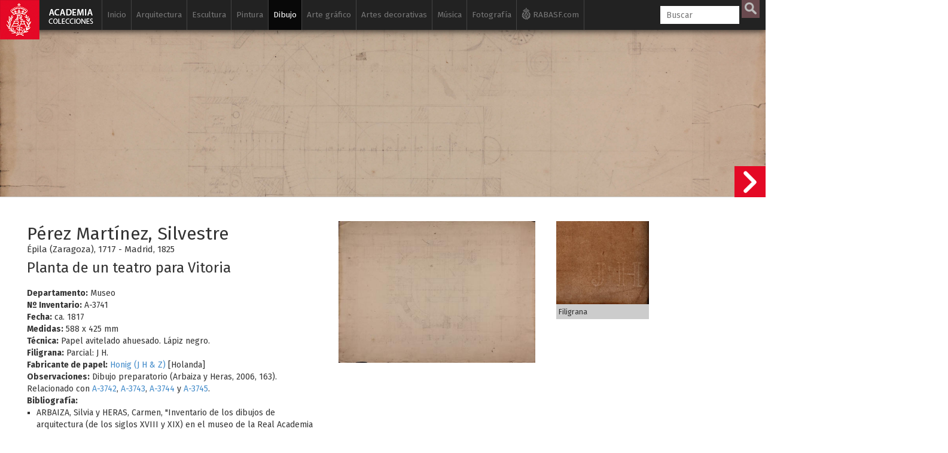

--- FILE ---
content_type: text/html; charset=UTF-8
request_url: https://www.academiacolecciones.com/dibujos/inventario.php?id=A-3741
body_size: 12032
content:

<!DOCTYPE HTML>
<html lang="es">
                    
<head>
<script async src="https://www.googletagmanager.com/gtag/js?id=G-6NHWG0MKVQ"></script>
<script>
  window.dataLayer = window.dataLayer || [];
  function gtag(){dataLayer.push(arguments);}
  gtag('js', new Date());

  gtag('config', 'G-6NHWG0MKVQ');
</script><meta charset="utf-8">


   
                 
                    
                    
                    <title>Pérez Martínez, Silvestre - Planta de un teatro para Vitoria</title>
                   
                    <meta name="viewport" content="width=device-width, initial-scale=1.0">
                    <meta name="author" content="Real Academia de BBAA de San Fernando" /><meta property="og:title" content="Pérez Martínez, Silvestre - Planta de un teatro para Vitoria"/><meta property="og:site_name" content="Academia Colecciones"/><meta property="og:type" content="website"/><meta property="og:description" content="El Gabinete de Dibujos del Museo de la Real Academia de Bellas Artes de San Fernando se compone de algo más de 15.300 dibujos, que fueron en su origen un elemento esencial para la enseñanza. Es la mayor colección de su género en España, con obras del siglo XVI hasta el siglo XX."/><meta property="og:url" content="https://www.academiacolecciones.com/dibujos/inventario.php?id=A-3741" /><meta property="og:image" content="https://www.academiacolecciones.com/dibujos/server/files/A-3741.jpg"/><meta property="og:image:width" content="3000"/><meta property="og:image:height" content="2165"/><meta name="twitter:card" content="summary_large_image"/>                    <link rel="apple-touch-icon" sizes="180x180" href="/img/favicon/apple-touch-icon.png">
<link rel="icon" type="image/png" sizes="32x32" href="/img/favicon/favicon-32x32.png">
<link rel="icon" type="image/png" sizes="16x16" href="/img/favicon/favicon-16x16.png">
<link rel="manifest" href="/img/favicon/manifest.json">
<link rel="mask-icon" href="/img/favicon/safari-pinned-tab.svg" color="#5bbad5">
<meta name="apple-mobile-web-app-title" content="Academia Colecciones">
<meta name="application-name" content="Academia Colecciones">
<meta name="theme-color" content="#111111" />
<meta name="msapplication-navbutton-color" content="#111111">
<meta name="apple-mobile-web-app-capable" content="yes">
<meta name="apple-mobile-web-app-status-bar-style" content="#111111">
                    
                    <!--[if lt IE 9]>
                        <script src="//cdnjs.cloudflare.com/ajax/libs/html5shiv/3.7.2/html5shiv.min.js"></script>
                    <![endif]-->
                    <link href="https://fonts.googleapis.com/css?family=Fira+Sans:400,400i,700,700i" rel="stylesheet">
                    <!-- Bootstrap styles -->
                    <link rel="stylesheet" href="//netdna.bootstrapcdn.com/bootstrap/3.2.0/css/bootstrap.min.css">
                    
                    
                            <!--<link rel="stylesheet" type="text/css" href="/css/minimal.css" />
                            <script src="/js/RealUploader.js"></script>-->
                    
                        
                        <!-- Core CSS file -->
                    <link rel="stylesheet" href="/css/photoswipe.css"> 
                    
                    <!-- Skin CSS file (styling of UI - buttons, caption, etc.)
                         In the folder of skin CSS file there are also:
                         - .png and .svg icons sprite, 
                         - preloader.gif (for browsers that do not support CSS animations) -->
                    <link rel="stylesheet" href="/css/default-skin/default-skin.css"> 
                    
                    <link rel="stylesheet" href="/css/academia.css?ver=200125">                    
                    <script src="/js/jquery-3.1.1.min.js"></script>
                    <script src="/js/bootstrap.min.js"></script>
                    <!-- Core JS file -->
                    <script src="/js/photoswipe.min.js"></script> 
                    <!-- UI JS file -->
                    <script src="/js/photoswipe-ui-default.min.js"></script> 
                    <!--<script src="/js/draggable_background.js"></script> -->
                    
                    
                    
                    </head>
                    
                    <body class="ficha">
                    <a href="/"><div class="logo-fixed"></div></a>                    <div class="cajabusquedamovil">   
      <form  method="GET" id="searchformmovil" action="/buscador.php">
      <input type="search" id="q" name="q" class="cbusqueda" placeholder="Buscar" maxlength="30" autocomplete="off" />
      <input type="hidden" name="cat" value="dibujos">      <input type="submit" id="btnbuscar" value="">
      </form>
</div>
<nav class="navbar navbar-inverse navbar-fixed-top ">
  <div class="container">
    <div class="navbar-header">
      <button type="button" class="navbar-toggle" data-toggle="collapse" data-target="#myNavbar">
        <span class="icon-bar"></span>
        <span class="icon-bar"></span>
        <span class="icon-bar"></span> 
      </button>
      <!--<a class="navbar-brand" href="#">WebSiteName</a>-->
    </div>
    <div class="collapse navbar-collapse" id="myNavbar">
      <ul class="nav navbar-nav">
      
        <li class=""><a href="/">Inicio</a></li>
        
        
        <li class=" "><a href="/arquitectura/introduccion.php">Arquitectura</a>
        
        	<ul class="sub">
            	<li ><a href="/arquitectura/arquitectura-espanola.php">Arquitectura española</a></li>
            	<li ><a href="/arquitectura/arquitectura-al-andalus.php">Arquitectura Al-Andalus</a></li>
                <li ><a href="/arquitectura/arquitectura-islam.php">Arquitectura islámica</a></li>
                <li><a href="https://www.ataral.es" target="_blank">Arquitectura almohade</a></li>
                <li ><a href="/arquitectura/alberto-campo-baeza.php">Alberto Campo Baeza</a></li>
                <li ><a href="/arquitectura/mostrar-autores.php?id=fernandez-alba-antonio">Antonio Fernández Alba</a></li>
                <li ><a href="/dibujos/serie-a.php">Dibujos arquitectónicos</a></li>
                <li ><a href="/arquitectura/isidro-gonzalez-velazquez.php">Isidro González Velázquez</a></li>
                <li ><a href="/arquitectura/maquetas.php">Maquetas</a></li>
                <li ><a href="/dibujos/serie-rvb.php">Ricardo Velázquez Bosco</a></li>
                <li ><a href="/dibujos/serie-rbg.php">Virgilio Rabaglio</a></li>
                            </ul>
        </li>
        
        <li class=" "><a href="/esculturas/introduccion.php">Escultura</a>
        
        	<ul class="sub">
            	                <li ><a href="/esculturas/">Galería de esculturas</a></li>
                <li ><a href="/esculturas/destacadas.php">Esculturas destacadas</a></li>
                <li ><a href="/esculturas/autores.php">Escultores</a></li>
                
                                <li ><a href="/vaciados/">Galería de vaciados</a></li>
                <li ><a href="/vaciados/destacados.php">Vaciados destacados</a></li>
            </ul>
        </li>
        
        
        <li class=" "><a href="/pinturas/introduccion.php">Pintura</a>
        
        	<ul class="sub">
                <li ><a href="/pinturas/">Galería de pinturas</a></li>
                <li ><a href="/pinturas/destacadas.php">Pinturas destacadas</a></li>
                <li ><a href="/pinturas/autores.php">Pintores</a></li>
            </ul>
        </li>
        
                	
        </li>
        
        <li class="active "><a href="/dibujos/introduccion.php">Dibujo</a>
        
        	<ul class="sub">
            	<li ><a href="/dibujos/serie-a.php"><span>Serie A</span> Arquitectura</a></li>
            	<li ><a href="/dibujos/serie-d.php"><span>Serie D</span> Dibujos siglos XVI al XX</a></li>
            	<li ><a href="/dibujos/serie-p.php"><span>Serie P</span> Pruebas de exámenes, premios y estudios académicos</a></li>
                <li ><a href="/dibujos/serie-ma.php"><span>Serie MA</span> Monumentos Arquitectónicos</a></li>
                <li ><a href="/dibujos/ilustracion-espanola-y-americana.php"><span>Serie L</span> Ilustración Española y Americana</a></li>
                <li ><a href="/dibujos/artistas-actuales.php"><span>Serie H</span> Artistas actuales</a></li>
				<li ><a href="/dibujos/dibujos-para-grabar.php">Dibujos para grabar</a></li>
                <li ><a href="/dibujos/destacados.php">Dibujos destacados</a></li>
                <li ><a href="/dibujos/autores.php">Autores de dibujos</a></li>
                <li ><a href="/dibujos/catalogo-filigranas.php">Catálogo de filigranas (marcas de agua)</a></li>
            </ul>
        </li>
        
        
        
         <li class=" "><a href="/estampas/introduccion.php">Arte gráfico</a>
        	<ul class="sub">
            	<li ><a href="/estampas/francisco-de-goya.php">Francisco de Goya</a></li>
            	
<div class="panel-group accordion" id="accordion" role="tablist" aria-multiselectable="true">
<div class="panel panel-default">
  <div class="panel-heading" role="tab" id="headingOne">
    <h4 class="panel-title">
      <a id="menu-calcografia-nacional" class="collapsed" role="button" data-toggle="collapse"  data-parent="#accordion" href="#collapseOne" aria-expanded="false" aria-controls="collapseOne">
         <span class="glyphicon glyphicon-chevron-right"></span> Calcografía Nacional
      </a>
    </h4>
  </div>
  <div id="collapseOne" class="panel-collapse collapse" role="tabpanel" aria-labelledby="headingOne">
    <div class="panel-body">
      			<li ><a href="/estampas/coleccion-correa.php">Antonio Correa</a></li>
                <li ><a href="/estampas/monumentos-arquitectonicos-espana.php">Monumentos arquitectónicos de España</a></li>     
            	<li ><a href="/estampas/arte-grafico-contemporaneo.php">Arte gráfico contemporáneo</a></li>
                <li ><a href="/estampas/espanoles-ilustres.php">Retrato</a></li>
                <li ><a href="/estampas/indumentaria.php">Indumentaria</a></li>
                <li ><a href="/estampas/botanica.php">Botánica</a></li>
                <li ><a href="/estampas/estampa-religiosa.php">Estampa religiosa</a></li>
                <li ><a href="/estampas/cervantes-quijote.php">El Quijote</a></li>
                <li ><a href="/estampas/peces-de-los-mares-de-espana.php">Peces de los mares de España</a></li>
                    </div>
  </div>
</div>
<div class="panel panel-default">
  <div class="panel-heading" role="tab" id="headingTwo">
    <h4 class="panel-title">
      <a id="menu-biblioteca" class="collapsed" role="button" data-toggle="collapse" data-parent="#accordion" href="#collapseTwo" aria-expanded="false" aria-controls="collapseTwo">
         <span class="glyphicon glyphicon-chevron-right"></span> Archivo / Biblioteca
      </a>
    </h4>
  </div>
  <div id="collapseTwo" class="panel-collapse collapse" role="tabpanel" aria-labelledby="headingTwo">
    <div class="panel-body">
      			<li ><a href="/estampas/valparaiso.php">Valparaíso</a></li>
                <li ><a href="/estampas/estampas-sueltas-biblioteca.php">Estampas sueltas</a></li>
    </div>
  </div>
</div>

</div>
                
            	
                                <li ><a href="/estampas/grabadores.php">Autores</a></li>
            </ul>
        </li>
        
        
        
        
        <li class=" "><a href="/artes-decorativas/introduccion.php">Artes decorativas</a>
        
        	<ul class="sub">
                <li ><a href="/artes-decorativas/ceramica-persa.php">Cerámica persa</a></li>
                <li ><a href="/artes-decorativas/bronces-egipcios.php">Bronces egipcios</a></li>
                <li ><a href="/artes-decorativas/jades.php">Jades</a></li>
                <li ><a href="/artes-decorativas/abanicos.php">Abanicos</a></li>
                <li ><a href="/artes-decorativas/materiales-ceramicos.php">Materiales cerámicos</a></li>
                <li ><a href="/artes-decorativas/plata.php">Platería</a></li>
                <li ><a href="/artes-decorativas/medallistica-y-numismatica.php">Medallística y numismática</a></li>
                <li ><a href="/artes-decorativas/relojes.php">Relojes</a></li>
                <li ><a href="/artes-decorativas/metales-y-vidrios.php">Metales y vidrios</a></li>
                <li ><a href="/artes-decorativas/mobiliario.php">Mobiliario</a></li>
                <li ><a href="/artes-decorativas/objetos-personales.php">Objetos personales</a></li>
                
            </ul>
        </li>
        
        
        <li class=" "><a href="/musica/introduccion.php">Música</a>
        
        	<ul class="sub">
                <li ><a href="/musica/fondo-jimeno.php">Fondo Jimeno</a></li>
                <li ><a href="/musica/index.php?serie=partituras-manuscritas">Partituras manuscritas</a></li>
                <li ><a href="/musica/index.php?serie=partituras">Partituras</a></li>
                <li ><a href="/musica/index.php?serie=portadas">Portadas litográficas</a></li>
                <li ><a href="/musica/index.php?serie=programas">Programas</a></li>
                <li ><a href="/musica/index.php?serie=libretos">Libretos</a></li>
                <li ><a href="/musica/index.php?serie=musica-referencia">Música de referencia</a></li>
                <li ><a href="/musica/index.php?serie=diccionarios">Diccionarios</a></li>
                <li ><a href="/musica/index.php?serie=libros">Libros de música</a></li>
                <li ><a href="/musica/autores.php">Autores</a></li>
            </ul>
        </li>
        
        <li class=" "><a href="/fotografias/introduccion.php">Fotografía</a>
        
        	<ul class="sub">
            	<li ><a href="/fotografias/fotografias-artisticas.php">Fotografía artística siglos XIX-XX</a></li>
                <li ><a href="/fotografias/historia-academia-san-fernando.php">Historia de la Real Academia de Bellas Artes de San Fernando</a></li>
                <li ><a href="/fotografias/fotografias-archivo-biblioteca.php">Fotografías y postales del Archivo / Biblioteca</a></li>
                <li ><a href="/fotografias/autores.php">Autores</a></li>
            </ul>
        </li>
        
        <li class="iconrabasf"><a href="http://www.realacademiabellasartessanfernando.com" target="_blank"><img class="logorabasfxs" src="/img/rabasf-icon-blanco.png" alt="Ir a la web de la Real Academia de Bellas Artes de San Fernando" height="20" width="15"><img class="logorabasfmd" src="/img/rabasf-icon-gris.png" alt="Ir a la web de la Real Academia de Bellas Artes de San Fernando" height="20" width="15"> RABASF.com <img class="logorabasflg" src="/img/rabasf-icon-negro.png" alt="Ir a la web de la Real Academia de Bellas Artes de San Fernando" height="20" width="15"></a></li>
        

      </ul>
      <ul class="nav navbar-nav navbar-right">
        <li >
        
     
        <form  method="GET" id="searchform" action="/buscador.php">
      <input type="search" id="q" name="q" class="cbusqueda" placeholder="Buscar" maxlength="30" autocomplete="off" />
      <input type="hidden" name="cat" value="dibujos">      <input type="submit" id="btnbuscar" value="">
	  
      </form>
        </li>

      </ul>
    </div>
  </div>
</nav>
<div id="resultados-typeahead-cont">
</div>


<script type="text/javascript">
  $(document).ready(function(){
  
  
  $(".navbar-toggle").click(function(){
    $(".cajabusquedamovil").toggleClass("in");
  });
    /*$("#q").keyup(function(){
      var query = $(this).val();
      if (query != "") {
        $.ajax({
                url: '../ajax/buscar-sinonimos-y-autores.php',
                method: 'POST',
                data: {ajaxquery:query},
                success: function(data)
                {
					//console.log("EXITO: " + data);
				  //$('#sinonimos').val(data);
                  $('#resultados-typeahead-cont').html(data);
                  $('#resultados-typeahead-cont').css('display', 'block');
                    //$("#q").focusout(function(){
                    //    $('#ajaxresultados').css('display', 'none');
                    //});
                    $("#q").focusin(function(){
                        $('#resultados-typeahead-cont').css('display', 'block');
                    });
					var palabras = $('#altbtnbuscar span').text();
					palabras = palabras.replace("/", " ");
					console.log("todas las palabras: " + palabras);
					console.log("ajaxquery: " + query);
					var myHilitorTypeahead = new Hilitor2("resultados-typeahead-cont");
    				myHilitorTypeahead.setMatchType("open");
      				//document.getElementById("keywords").addEventListener("keyup", function(e) {
      				myHilitorTypeahead.apply(palabras);
                }
        });
      } else {
             $('#ajaxresultados').css('display', 'none');
      }
    });*/
	function posicionar_resultados_cont(){
		if(window.innerWidth >= 1600){
		//posicionar la caja de resultados junto a la caja de búsqueda, solo cuando tenemos menú lateral
			//console.log("altura de la caja: " + $('#resultados-typeahead-cont').height());
			var alturacaja = $('#resultados-typeahead-cont').height() + 10;
			//console.log("altura de la ventana: " + $(window).height());
			var windowheight = $(window).height();
			var cajabusqueda_pos = $('#searchform').offset();
			//console.log("posicion de la búsqueda: " + cajabusqueda_pos.top);
			var nuevaposicion = cajabusqueda_pos.top - $(window).scrollTop();
			if(nuevaposicion + alturacaja > windowheight){
			nuevaposicion = windowheight - alturacaja;
			}
			//console.log("nueva posición: " + nuevaposicion);
			//$("#resultados-typeahead-cont").animate({ top: nuevaposicion }, 300, fin);
			$("#resultados-typeahead-cont").css({ top: nuevaposicion });
		}
	}
	/*function fin(){
	console.log("funcion fin llamada");
	var posiciondefinitiva = $("#resultados-typeahead-cont").offset();
	console.log("posiciondefinitiva::::" + posiciondefinitiva.top);
	}*/

	var debounce = null;
	//$("#q").keyup(function(){
	$(".cbusqueda").keyup(function(){
      var query = $(this).val();
      //if (query != "") {
	  if (query.length > 1) {
	   clearTimeout(debounce );
   		debounce = setTimeout(function(){
			$.ajax({
					url: 'https://www.academiacolecciones.com/ajax/buscar-sinonimos-y-autores.php',
					method: 'POST',
					data: {ajaxquery:query},
					success: function(data)
					{
						//console.log("EXITO: " + data);
					    //$('#sinonimos').val(data);
					    $('#resultados-typeahead-cont').html(data);
					    $('#resultados-typeahead-cont').show();
						$("#q").focusout(function(){
						    $('#resultados-typeahead-cont').delay(300).queue(function (next) { 
    							$(this).hide(); 
    							next(); 
  							});
						});
						$("#q").focusin(function(){
							$('#resultados-typeahead-cont').show();
						});
						var palabras = $('#altbtnbuscar span').text();
						palabras = palabras.replace("/", " ");
						//console.log("todas las palabras: " + palabras);
						//console.log("ajaxquery: " + query);

						var myHilitorTypeahead = new Hilitor2("resultados-typeahead-cont");
						myHilitorTypeahead.setMatchType("open");
						//document.getElementById("keywords").addEventListener("keyup", function(e) {
						myHilitorTypeahead.apply(palabras);
						posicionar_resultados_cont();
					}
			});
			}, 300);
		 } else {
				 $('#resultados-typeahead-cont').hide();
		 }
		
    });
	
	$(document).on("click","#altbtnbuscar",function(){ 
        $("#btnbuscar")[0].click();
    });
	$(document).on("mouseenter", "#altbtnbuscar", function() {
	//console.log("hover en altbtnbuscar");
	$('#btnbuscar').addClass('btnbuscarhover');
	});
	$(document).on("mouseleave", "#altbtnbuscar", function() {
	//console.log("hout en altbtnbuscar");
	$('#btnbuscar').removeClass('btnbuscarhover');
	});

  });
</script>					
					<div class="container-fluid jumbo">
					
					<div class="jumbo" style="background:url(/dibujos/server/files/A-3741.jpg);"></div></div><div id="contficha" class="container-fluid contficha"><div class="row"><div class="col-md-5"><h2>Pérez Martínez, Silvestre</h2><br><h6>Épila (Zaragoza), 1717 - Madrid, 1825</h6><h3>Planta de un teatro para Vitoria</h3><b>Departamento:</b> Museo<br><b>Nº Inventario:</b> A-3741<br><b>Fecha:</b> ca. 1817<br><b>Medidas:</b> 588 x 425 mm<br><b>Técnica:</b> Papel avitelado ahuesado. Lápiz negro.<br><b>Filigrana:</b> Parcial: J H.<br><b>Fabricante de papel:</b> <a href="https://www.academiacolecciones.com/dibujos/mostrar-fabricantes-papel.php?id=honig-j-h-z">Honig (J H & Z)</a> [Holanda]<br><b>Observaciones:</b> Dibujo preparatorio (Arbaiza y Heras, 2006, 163).<br>Relacionado con <a href="https://www.academiacolecciones.com/dibujos/inventario.php?id=A-3742">A-3742</a>, <a href="https://www.academiacolecciones.com/dibujos/inventario.php?id=A-3743">A-3743</a>, <a href="https://www.academiacolecciones.com/dibujos/inventario.php?id=A-3744">A-3744</a> y <a href="https://www.academiacolecciones.com/dibujos/inventario.php?id=A-3745">A-3745</a>.<br><b>Bibliografía:</b><ul class="biblio"><li class="reciente ver">ARBAIZA, Silvia y HERAS, Carmen, "Inventario de los dibujos de arquitectura (de los siglos XVIII y XIX) en el museo de la Real Academia de Bellas Artes de San Fernando (VI)", Academia 102-103, 2006, 151-332.</li></ul><div class="btntextcont"><a class="btntext" href="/dibujos/autores.php">Listado de autores</a></div><div class="btntextcont"><a id="A-3741" class="btntext favorito" href="#">Seleccionar para consulta</a></div><div class="clearfix"></div></div><div class="col-md-6"><div class="row mt15"><div class="col-sm-7"><div class="my-gallery" itemscope itemtype="http://schema.org/ImageGallery"><figure itemprop="associatedMedia" itemscope itemtype="http://schema.org/ImageObject" data-pswp-pid="A-3741"><a href="https://www.academiacolecciones.com/dibujos/server/files/A-3741.jpg" itemprop="contentUrl" data-size="3000x2165"><img src="https://www.academiacolecciones.com/dibujos/server/files/medium/A-3741.jpg" class="img-responsive" itemprop="thumbnail" alt="Planta de un teatro para Vitoria" /></a></figure></div></div><div class="col-sm-5"><div class="my-gallery filigrana" itemscope itemtype="http://schema.org/ImageGallery"><figure itemprop="associatedMedia" itemscope itemtype="http://schema.org/ImageObject" data-pswp-pid="A-3741"><a href="https://www.academiacolecciones.com/dibujos/server/files/A-3741-f.jpg" itemprop="contentUrl" data-size="1221x1097"><img src="https://www.academiacolecciones.com/dibujos/server/files/medium/A-3741-f.jpg" class="img-responsive" itemprop="thumbnail" alt="Filigrana de la imagen" /></a><figcaption itemprop="caption description" class="ficha">Filigrana</figcaption></figure></div></div></div></div></div></div><div class="container blanco principal"><div class="row">
		<div class="col-md-12">
		<div class="compartireste">
		<h6 style="display:inline-block;">Compartir esta obra</h6>
        
        <a href="http://www.facebook.com/sharer.php?u=https://www.academiacolecciones.com/dibujos/inventario.php?id=A-3741" target="_blank">
         <div id="btn-mini-fb"></div>
        </a>

        <a href="https://twitter.com/share?url=https://www.academiacolecciones.com/dibujos/inventario.php?id=A-3741&amp;hashtags=AcademiaColecciones" target="_blank">
         <div id="btn-mini-tw"></div>   
        </a>
        
    </div></div></div><br><h4>Otras obras en la colección</h4><hr><div class="row iguales"><div class="col-xs-6 col-sm-4 col-md-2"><a href="/dibujos/inventario.php?id=A-3742"><p>A-3742</p><div class="square" style="background: url(../dibujos/server/files/medium/A-3742.jpg) 50% 50%;background-size: cover;"></div><h5>Pérez, Silvestre</h5><h6>Alzado de la fachada lateral de un teatro para Vitoria</h6></a></div><div class="col-xs-6 col-sm-4 col-md-2"><a href="/dibujos/inventario.php?id=A-3743"><p>A-3743</p><div class="square" style="background: url(../dibujos/server/files/medium/A-3743.jpg) 50% 50%;background-size: cover;"></div><h5>Pérez, Silvestre</h5><h6>Alzado de la fachada principal de un teatro para Vitoria</h6></a></div><div class="col-xs-6 col-sm-4 col-md-2"><a href="/dibujos/inventario.php?id=A-3744"><p>A-3744</p><div class="square" style="background: url(../dibujos/server/files/medium/A-3744.jpg) 50% 50%;background-size: cover;"></div><h5>Pérez, Silvestre</h5><h6>Alzado de la fachada principal de un teatro para Vitoria</h6></a></div><div class="col-xs-6 col-sm-4 col-md-2"><a href="/dibujos/inventario.php?id=A-3745"><p>A-3745</p><div class="square" style="background: url(../dibujos/server/files/medium/A-3745.jpg) 50% 50%;background-size: cover;"></div><h5>Pérez, Silvestre</h5><h6>Sección longitudinal de un teatro para Vitoria</h6></a></div><div class="col-xs-6 col-sm-4 col-md-2"><a href="/dibujos/inventario.php?id=A-3746"><p>A-3746</p><div class="square" style="background: url(../dibujos/server/files/medium/A-3746.jpg) 50% 50%;background-size: cover;"></div><h5>Pérez, Silvestre</h5><h6>Plano topográfica de la casa de la marquesa de Vilueña en Burgos</h6></a></div><div class="col-xs-6 col-sm-4 col-md-2"><a href="/dibujos/inventario.php?id=A-3747"><p>A-3747</p><div class="square" style="background: url(../dibujos/server/files/medium/A-3747.jpg) 50% 50%;background-size: cover;"></div><h5>Anónimo español</h5><h6>Plano topográfico de la alineación de una finca urbana</h6></a></div></div><a class="sigficha" href="/dibujos/inventario.php?id=A-3742"><div class="siguienteficha"></div><div class="minificha hidden-sm hidden-xs"><div class="row"><div class="col-md-6"><div class="square" style="background: url(../dibujos/server/files/medium/A-3742.jpg) 50% 50%;background-size: cover;"></div></div><div class="col-md-6"><p>A-3742</p><h5>Pérez, Silvestre</h5><h6>Alzado de la fachada lateral de un teatro para Vitoria</h6></div></div></div></a>



<div class="pie">

<div class="nota"><p><b>NOTA:</b> Estas bases de datos son el resultado de un trabajo acumulado en diversos departamentos y en períodos diferentes. Los usuarios comprobarán que hay registros incompletos y desiguales en contenido, campos que deberán ser revisados e imágenes que iremos sustituyendo a medida que se vayan haciendo las campañas fotográficas. Todo ello será un trabajo de meses y quizá de años que deseamos no demore la accesibilidad de las personas interesadas en conocer nuestras colecciones. Rogamos nos disculpen estas deficiencias que iremos subsanando de manera escalonada y de lo cual daremos periódicamente cuenta en nuestra página web y redes sociales.</p></div> 

<div class="row">
<div class="col-md-12">
<p><a href="/investigadores/">Solicitud de consulta en sala (investigadores)</a> &nbsp;•&nbsp; <a href="/creditos/">Créditos</a>  &nbsp;•&nbsp; <a href="/aviso-legal/privacidad.php">Política de privacidad</a> &nbsp;•&nbsp; <a href="/aviso-legal/">Aviso legal</a></p>
</div>

<div class="col-md-9">
<h6>&copy; 2017-2025. <a href="http://www.realacademiabellasartessanfernando.com" target="_blank">Real Academia de Bellas Artes de San Fernando</a>. c/ Alcalá, 13. Madrid</h6>
</div>


<div class="col-md-3">
    <div id="redessociales">
        <!-- Facebook -->
        <div id="btn-fb">
        <a href="https://www.facebook.com/sharer.php?u=https://www.academiacolecciones.com" target="_blank">
            <img src="/img/icono-facebook.png" alt="Facebook">
        </a>
        </div>
        <!-- Twitter -->
        <div id="btn-tw">
        <a href="https://twitter.com/share?url=https://www.academiacolecciones.com&amp;hashtags=AcademiaColecciones" target="_blank">
            <img src="/img/icono-twitter.png" alt="Twitter">
        </a>
        </div>
    </div>
</div>
<div class="col-md-12">
<div class="logoayto"><img src="/img/Ayuntamiento-Madrid-Area-Cultura.gif" alt="Ayuntamiento de Madrid"></div>
<div class="textologoayto"><h6>Esta base de datos/portal web se ha iniciado gracias a una subvención nominativa de la Dirección General de Bibliotecas, Archivos y Museos del Ayuntamiento de Madrid con cargo a los presupuestos municipales de 2018</h6></div>
</div>


</div><!--row-->
</div><!--pie--></div><div><!-- Root element of PhotoSwipe. Must have class pswp. -->
<div class="pswp" tabindex="-1" role="dialog" aria-hidden="true">

    <!-- Background of PhotoSwipe. 
         It's a separate element, as animating opacity is faster than rgba(). -->
    <div class="pswp__bg"></div>

    <!-- Slides wrapper with overflow:hidden. -->
    <div class="pswp__scroll-wrap">

        <!-- Container that holds slides. PhotoSwipe keeps only 3 slides in DOM to save memory. -->
        <!-- don't modify these 3 pswp__item elements, data is added later on. -->
        <div class="pswp__container">
            <div class="pswp__item"></div>
            <div class="pswp__item"></div>
            <div class="pswp__item"></div>
        </div>

        <!-- Default (PhotoSwipeUI_Default) interface on top of sliding area. Can be changed. -->
        <div class="pswp__ui pswp__ui--hidden">

            <div class="pswp__top-bar">

                <!--  Controls are self-explanatory. Order can be changed. -->

                <div class="pswp__counter"></div>

                <button class="pswp__button pswp__button--close" title="Cerrar (Esc)"></button>

                <button class="pswp__button pswp__button--share" title="Compartir"></button>

                <button class="pswp__button pswp__button--fs" title="Toggle fullscreen"></button>

                <button class="pswp__button pswp__button--zoom" title="Zoom in/out"></button>
                
                <button class="pswp__button pswp__button--rotate" title="Rotar"></button>

                <!-- Preloader demo https://codepen.io/dimsemenov/pen/yyBWoR -->
                <!-- element will get class pswp__preloader active when preloader is running -->
                <div class="pswp__preloader">
                    <div class="pswp__preloader__icn">
                      <div class="pswp__preloader__cut">
                        <div class="pswp__preloader__donut"></div>
                      </div>
                    </div>
                </div>
            </div>

            <div class="pswp__share-modal pswp__share-modal--hidden pswp__single-tap">
                <div class="pswp__share-tooltip"></div> 
            </div>

            <button class="pswp__button pswp__button--arrow--left" title="Anterior (flecha izquierda)">
            </button>

            <button class="pswp__button pswp__button--arrow--right" title="Siguiente (flecha derecha)">
            </button>

            <div class="pswp__caption">
                <div class="pswp__caption__center"></div>
            </div>

          </div>

        </div>

</div>



</div><!--container blanco principal-->





<script>
$( document ).ready(function() {
    var initPhotoSwipeFromDOM = function(gallerySelector) {
	
	//posibilita que los links a las fichas en el figcaption funcionen
		$('figcaption').on('click','a',function(e){
		  e.stopPropagation();
		});
		/*$('figcaption').on('click',function(e){
		  e.stopPropagation();
		});*/
	
	// parse slide data (url, title, size ...) from DOM elements 
        // (children of gallerySelector)
              var parseThumbnailElements = function(el) {
                var all = document.querySelectorAll(gallerySelector);
                var items = [];
                for(var j = 0 ; j < all.length; j++){
                  var el = all[j];
                  var thumbElements = el.parentNode.childNodes;
                  var numNodes = thumbElements.length,
                    figureEl,
                    linkEl,
                    size,
                    item;
                  for(var i = 0; i < numNodes; i++) {
                    figureEl = thumbElements[i]; // <figure> element
					// include only element nodes 
                    if(figureEl.nodeType !== 1) {
                        continue;
                    }
                    linkEl = figureEl.children[0]; // <a> element
                    size = linkEl.getAttribute('data-size').split('x');
					// create slide object
                    item = {
                        src: linkEl.getAttribute('href'),
                        w: parseInt(size[0], 10),
                        h: parseInt(size[1], 10),
						pid: figureEl.getAttribute('data-pswp-pid'),
                        minZoom: 3
                    };
                    if(figureEl.children.length > 1) {
						// <figcaption> content
                        item.title = figureEl.children[1].innerHTML;
                    }
                    if(linkEl.children.length > 0) {
						// <img> thumbnail element, retrieving thumbnail url
                        item.msrc = linkEl.children[0].getAttribute('src');
                    }

                    item.el = figureEl; // save link to element for getThumbBoundsFn
                    items.push(item);
                  }
                }
                return items;
              };
			  // find nearest parent element
              var closest = function closest(el, fn) {
                return el && ( fn(el) ? el : closest(el.parentNode, fn) );
              };
			  // triggers when user clicks on thumbnail
              var onThumbnailsClick = function(e) {
			    //ga('send', 'event', 'Imagenes', 'ver', e.srcElement);
				//console.log("click en thumb");
                e = e || window.event;
                e.preventDefault ? e.preventDefault() : e.returnValue = false;
                var eTarget = e.target || e.srcElement;
				// find root element of slide
                var clickedListItem = closest(eTarget, function(el) {
                  return (el.tagName && el.tagName.toUpperCase() === 'FIGURE');
                });
                if(!clickedListItem) {
                  return;
                }
				// find index of clicked item by looping through all child nodes
            // alternatively, you may define index via data- attribute
                var clickedGallery = clickedListItem.parentNode,
                  childNodes = document.querySelectorAll(gallerySelector),
                  numChildNodes = childNodes.length,
                  nodeIndex = 0,
                  index;
                for (var i = 0; i < numChildNodes; i++) {
                  if(childNodes[i].nodeType !== 1) {
                    continue;
                  }
                  if(childNodes[i] === clickedListItem) {
                    index = nodeIndex;
                    break;
                  }
                  nodeIndex++;
                }
                if(index >= 0) {
				// open PhotoSwipe if valid index found
                  openPhotoSwipe( index, clickedGallery );
				  /*console.log("openPhotoSwipe clickedGallery " + clickedGallery);
				  console.log("openPhotoSwipe hashData.pid " + hashData.pid);
				  console.log("openPhotoSwipe index " + index);
				  console.log("openPhotoSwipe childNodes.pid " + childNodes.pid);*/
                }
                return false;
              };
			  
			  // parse picture index and gallery index from URL (#&pid=1&gid=2)
              var photoswipeParseHash = function() {
                var hash = window.location.hash.substring(1),
                params = {};
                if(hash.length < 5) {
                  return params;
                }
                var vars = hash.split('&');
                for (var i = 0; i < vars.length; i++) {
                  if(!vars[i]) {
                    continue;
                  }
                  var pair = vars[i].split('=');
                  if(pair.length < 2) {
                    continue;
                  }
                  params[pair[0]] = pair[1];
                }
                if(params.gid) {
                  params.gid = parseInt(params.gid, 10);
                }
                return params;
              };

              var openPhotoSwipe = function(index, galleryElement, disableAnimation, fromURL) {
                var pswpElement = document.querySelectorAll('.pswp')[0],
                  gallery,
                  options,
                  items;
                items = parseThumbnailElements(galleryElement);
				
				
				// define options (if needed)
                options = {
                  maxSpreadZoom: 5,
                  //galleryUID: galleryElement.getAttribute('data-pswp-uid'),
				  galleryUID: '1',

                  getThumbBoundsFn: function(index) {
				  // See Options -> getThumbBoundsFn section of documentation for more info
                    var thumbnail = items[index].el.getElementsByTagName('img')[0],
                      pageYScroll = window.pageYOffset || document.documentElement.scrollTop,
                      rect = thumbnail.getBoundingClientRect();
                    return {x:rect.left, y:rect.top + pageYScroll, w:rect.width};
                  },
                  minZoom: 3,
				  history:true,
				  galleryPIDs:true,
				  correctOrientation: true,
                };
				// PhotoSwipe opened from URL
                if(fromURL) {
                  if(options.galleryPIDs) {
				    // parse real index when custom PIDs are used 
                    // http://photoswipe.com/documentation/faq.html#custom-pid-in-url
                    for(var j = 0; j < items.length; j++) {
                      if(items[j].pid == index) {
                        options.index = j;
                        break;
                      }
                    }
                  } else {
                    options.index = parseInt(index, 10) - 1;
                  }
                } else {
                  options.index = parseInt(index, 10);
                }
                if( isNaN(options.index) ) {
                  return;
                }
                if(disableAnimation) {
                  options.showAnimationDuration = 0;
                }
                gallery = new PhotoSwipe( pswpElement, PhotoSwipeUI_Default, items, options);
				
				//////////////////////////////////////////////////////////////////////
				gallery.listen('close', function() {
				//$( ".pswp__img" ).css("transform","rotate(90 deg)");
				$( ".pswp__img" ).removeClass('pswp--rotar1 pswp--rotar2 pswp--rotar3 pswp--rotar4' );
				$( ".pswp__img" ).addClass('pswp--rotar0' );
				cont=0;
			  	});
			  // Closing zoom out animation started
				gallery.listen('initialZoomOut', function() {
				$( ".pswp--open" ).addClass('.pswp--zooming-out' );
				});
				
				// Closing zoom out animation finished
				gallery.listen('initialZoomOutEnd', function() {
				$( ".pswp--open" ).removeClass('.pswp--zooming-out' );
				});

				
				//////////////////////////////////////////////////////////////////////////
                return gallery.init();
              };
			  
			  

			  
              var galleryElements = document.querySelectorAll( gallerySelector );
              for(var i = 0, l = galleryElements.length; i < l; i++) {
                galleryElements[i].setAttribute('data-pswp-uid', i+1);
                galleryElements[i].onclick = onThumbnailsClick;
              }
              var hashData = photoswipeParseHash();
              if(hashData.pid && hashData.gid) {
                openPhotoSwipe( hashData.pid ,  galleryElements[ hashData.gid - 1 ], true, true );
              }
			  
			  
            };

            // execute above function
            //initPhotoSwipeFromDOM('.images-container figure');
			initPhotoSwipeFromDOM('.my-gallery figure');
			
			//////////////////////////////////////////////////////////////////////
			////mi boton para rotar
			cont=0;
			/*$( ".pswp__button--rotate" ).click(function() {
			
			cont++
			$( ".pswp__img" ).css("transform","rotate(" + (cont*90)+ "deg)");
			console.log("rotar" + cont);
				
			});*/
			$( ".pswp__button--rotate" ).click(function() {
			
			cont++
			console.log("rotar" + cont);
				if(cont!=5){
				$( ".pswp__img" ).addClass('pswp--rotar'+cont);
				}else{
				
				
				$( ".pswp__img" ).css("transform","rotate(90 deg)");
				$( ".pswp__img" ).removeClass('pswp--rotar1 pswp--rotar2 pswp--rotar3 pswp--rotar4' );
				//$( ".pswp__img" ).addClass('pswp--rotar1' );
				cont=0;
				}
			});
			
			/*$(".jumbo").click(function() {
			console.log("click en jumbo");
			//$('figure')[0].click();
			//$('.my-gallery figure')[0].click();
			gallery.openPhotoSwipe();
			//gallery.init();
			//$( ".my-gallery" ).trigger( "click" );
			//initPhotoSwipeFromDOM('.my-gallery figure');
			
 // evt.preventDefault(); // prevent regular click action
  //instance.show(0);     // Make sure 'instance' variable is available to this function

			});*/
				
			
			//////////////////////////////////////////////////////////////////////////

			//$(".jumbo").click(".my-gallery figure", function(e) {
			$('.jumbo').on('click', function(event){
			console.log("click en jumbo");
			event.preventDefault();
			event.stopPropagation();
			$('.my-gallery figure')[0].click();
			//document.getElementById("myCheck").click();
			//document.getElementsByClassName(".my-gallery figure").click();
			});
			

});<!--document ready-->

    </script><!-- Modal -->
<div class="modal fade" id="myModal" tabindex="-1" role="dialog" aria-labelledby="exampleModalLabel" aria-hidden="true">
  <div class="modal-dialog" role="document">
    <div class="modal-content">

      
      <div class="modal-body">

       <button type="button" class="close" data-dismiss="modal" aria-label="Close">
          <span aria-hidden="true">&times;</span>
        </button>        
        <!-- 16:9 aspect ratio -->
<div class="embed-responsive embed-responsive-16by9">
  <iframe class="embed-responsive-item" src="" id="video"  allowscriptaccess="always" allow="autoplay" allowfullscreen></iframe>
</div>
        
        
      </div>

    </div>
  </div>
</div>
<!--<script>
$( document ).ready(function() {
    console.log( "ready!" );
	$('.jumbo').backgroundDraggable();
});
</script>-->
<script>

if(document.getElementById("cmd") !== null){
//si existe el botón de imprimir minificha
$.getScript( "/js/seleccionar-y-minifichas.js", function( data, textStatus, jqxhr ) {
});
}

function addEntry($idactual) {
    // Parse any JSON previously stored in allEntries
    var existingEntries = localStorage.getItem("allEntries");
	console.log();
    if(existingEntries == null){
	alert("Ha seleccionado esta obra para consulta. Diríjase al formulario de consulta (investigadores) para ver su selección y formalizar la consulta.");
	existingEntries = [];
	}
	//comprobar si el id ya está guardado
	if(existingEntries.indexOf($idactual) == -1){
	//no existe, lo guardamos
		if (typeof existingEntries !== 'undefined' && existingEntries.length > 0) {
    	// the array is defined and has at least one element
		existingEntries = JSON.parse(existingEntries);
		}
		
		
    var entry = {
        "id": $idactual
    };
    localStorage.setItem("entry", JSON.stringify(entry));
    // Save allEntries back to local storage
    existingEntries.push(entry);
    localStorage.setItem("allEntries", JSON.stringify(existingEntries));
	//marcar el botón
	$( ".favorito" ).addClass("on");
	}else{
	//existe, avisamos
	alert("Esta obra ya está entre sus seleccionadas. Diríjase al formulario de consulta para encontrar las obras que ha agregado.");
	}
};

$( ".favorito" ).click(function() {
	addEntry($(this).attr('id'));
});




function marcarActivo() {
	var variable = $( ".favorito" ).attr('id');

	//recuperamos listado de obras guardadas
	var existingEntries = localStorage.getItem("allEntries");
	if(existingEntries == null){
		existingEntries = [];
	}
	if (typeof existingEntries !== 'undefined' && existingEntries.length > 0) {
    	// the array is defined and has at least one element
		existingEntries = JSON.parse(existingEntries);
		
		for (i = 0; i < existingEntries.length; i++) { 
		console.log("en el loop" + i + "  " + existingEntries[i].id);
		console.log("este id");
		
			if(existingEntries[i].id == variable){
				//ya estaba seleccionada la obra, marcamos el boton
				$( ".favorito" ).addClass("on");	
			}		

		}
	}
	
}
marcarActivo();

$(function() {

$(".sigficha").hover(
  function () {
    $(".minificha").addClass("on");
  },
  function () {
    $(".minificha").removeClass("on");
  }
);

///añadir icono pdf a enlaces pdf
  $('#contficha a[href$=".pdf"]').each(function() {
  	$(this).find('span').removeClass('minilink2');
    $(this).removeClass('minilink2');
    $(this).addClass('mini-pdf');
	$(this).attr('target','_blank');
  });

if(window.innerWidth >= 1600){
	$('.navbar-nav li.antcerrar > ul').slideToggle('fast');
	$('.navbar-nav li.active > ul').slideToggle('slow');
}

///////////////// youtube video en modal ////////////
// Obtener video src desde data-src en cada botón
var $videoSrc;  
$('.portada-video').click(function() {
    $videoSrc = $(this).data( "src" );
});
console.log($videoSrc);
// autoplay cuando el modal está abierto  
$('#myModal').on('shown.bs.modal', function (e) {
$("#video").attr('src',$videoSrc + "?autoplay=1&amp;modestbranding=1&amp;showinfo=0&amp;rel=0" ); 
})
// destruir el video al cerrar el modal
$('#myModal').on('hide.bs.modal', function (e) {
    $("#video").attr('src',$videoSrc); 
}) 
/////////////////////////////////////////////////////
});
</script>

</body>
</html>